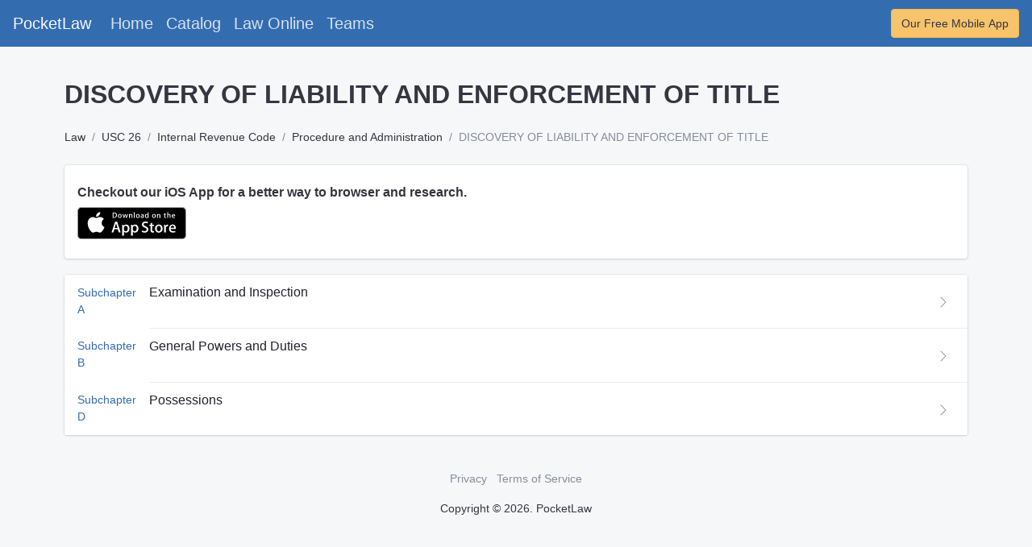

--- FILE ---
content_type: text/javascript; charset=utf-8
request_url: https://app.link/_r?sdk=web2.86.5&branch_key=key_live_hj1SocWzsh98LiPYev8fzlafAyeNuzxE&callback=branch_callback__0
body_size: 72
content:
/**/ typeof branch_callback__0 === 'function' && branch_callback__0("1541329348712245163");